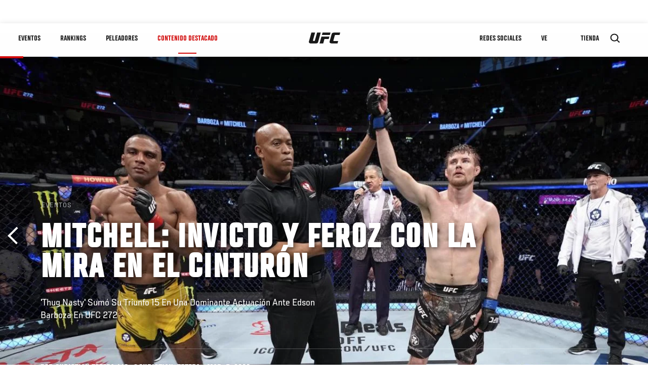

--- FILE ---
content_type: text/html; charset=UTF-8
request_url: https://us.ufcespanol.com/news/mitchell-invicto-y-feroz-con-la-mira-en-el-cinturon
body_size: 13986
content:






<!DOCTYPE html>
<html lang="es" dir="ltr" prefix="og: https://ogp.me/ns#">
  <head>
    <meta charset="utf-8" />
<link rel="canonical" href="https://us.ufcespanol.com/news/mitchell-invicto-y-feroz-con-la-mira-en-el-cinturon" />
<meta name="referrer" content="origin" />
<meta property="og:site_name" content="UFC" />
<meta property="og:url" content="https://us.ufcespanol.com/news/mitchell-invicto-y-feroz-con-la-mira-en-el-cinturon" />
<meta property="og:title" content="Mitchell: Invicto Y Feroz Con La Mira En El Cinturón" />
<meta property="og:image" content="https://ufc.com/images/styles/card/s3/2022-03/030722-thumb-post-mitchell-GettyImages-1380963205.jpg?itok=udBWe7Yy" />
<meta property="og:image:url" content="https://ufc.com/images/styles/card/s3/2022-03/030722-thumb-post-mitchell-GettyImages-1380963205.jpg?itok=udBWe7Yy" />
<meta property="og:image:width" content="780" />
<meta property="og:image:height" content="440" />
<meta property="article:published_time" content="2022-03-07T11:04:22-0500" />
<meta property="article:modified_time" content="2022-03-07T11:04:32-0500" />
<meta name="twitter:card" content="summary_large_image" />
<meta name="twitter:site" content="@ufc" />
<meta name="twitter:title" content="Mitchell: Invicto Y Feroz Con La Mira En El Cinturón" />
<meta name="twitter:site:id" content="6446742" />
<meta name="twitter:creator" content="@ufc" />
<meta name="twitter:creator:id" content="6446742" />
<meta name="twitter:image" content="https://ufc.com/images/styles/card/s3/2022-03/030722-thumb-post-mitchell-GettyImages-1380963205.jpg?itok=udBWe7Yy" />
<meta name="Generator" content="Drupal 10 (https://www.drupal.org)" />
<meta name="MobileOptimized" content="width" />
<meta name="HandheldFriendly" content="true" />
<meta name="viewport" content="width=device-width, initial-scale=1.0" />
<style>.c-hero--full__headline,.c-hero--full__headline-prefix{color:inherit}.c-hero__actions{display:-webkit-box;display:-ms-flexbox;display:flex;-webkit-box-pack:center;-ms-flex-pack:center;justify-content:center;-ms-flex-wrap:wrap;flex-wrap:wrap;margin:0 -.72222rem 0}@media (min-width:48em){.c-hero__actions{margin-bottom:1.66667rem}}.c-hero__actions a,.c-hero__actions button{width:8.66667rem;margin-right:.72222rem;margin-left:.72222rem;margin-bottom:.72222rem;padding:10px 22px;text-align:center;font-size:1.125rem;border-color:transparent}.c-hero__actions a span,.c-hero__actions button span{display:-webkit-box;display:-ms-flexbox;display:flex;height:100%;-webkit-box-align:center;-ms-flex-align:center;align-items:center;-webkit-box-pack:center;-ms-flex-pack:center;justify-content:center}@media (min-width:48em){.c-hero__actions a,.c-hero__actions button{padding:16px 32px;width:11.55556rem}}body.path-rankings h1{margin:0 0 20px 0;padding-top:110px;text-align:center}@media (min-width:48em){body.path-rankings h1{margin:0 0 30px 0;padding-top:150px}}.l-masthead{margin:0 auto 1.92111rem auto;padding-right:1.44444rem;padding-left:1.44444rem;padding-top:8.66667rem;width:100%;max-width:1220px;text-align:center}.l-masthead--tight{margin-bottom:1.44444rem}@media (min-width:56.25em){.l-masthead{margin:11.55556rem auto 5.77778rem auto;padding-top:0}}.l-masthead__headline{margin-bottom:.72222rem;text-transform:uppercase;color:var(--color-title,#191919);font-family:UfcSansCondensedMedium,"Arial Narrow",Arial,sans-serif;letter-spacing:.04444rem;font-size:2.66667rem;line-height:2.5rem}@media (min-width:56.25em){.l-masthead__headline{letter-spacing:.0592rem;font-size:3.552rem;line-height:3.33rem}}@media (min-width:56.25em){.l-masthead__headline{letter-spacing:.08889rem;font-size:5.33333rem;line-height:5rem}}.l-masthead__headline-prefix{margin-bottom:.72222rem;text-transform:uppercase;font-family:UfcSansCondensedMedium,"Arial Narrow",Arial,sans-serif;letter-spacing:.01111rem;font-size:1.11111rem;line-height:1.22222rem;color:#d20a0a}
/*# sourceMappingURL=critical.css.map */
</style>

<script type='text/javascript'>
  var googletag = googletag || {};
  googletag.cmd = googletag.cmd || [];
  // Add a place to store the slot name variable.
  googletag.slots = googletag.slots || {};
  (function() {
    var useSSL = 'https:' == document.location.protocol;
    var src = (useSSL ? 'https:' : 'http:') + '//securepubads.g.doubleclick.net/tag/js/gpt.js';
    var gads = document.createElement('script');
    gads.async = true;
    gads.type = 'text/javascript';
    gads.src = src;
    var node = document.getElementsByTagName('script')[0];
    node.parentNode.insertBefore(gads, node);
  })();
</script>

<script type="text/javascript">
  googletag.cmd.push(function() {

        // Start by defining breakpoints for this ad.
      var mapping = googletag.sizeMapping()
              .addSize([1024, 768], [320, 320])
              .addSize([0, 0], [300, 300])
            .build();
  
      googletag.slots["article"] = googletag.defineSlot("/5458/zuffa.ufc/article", [320, 320], "js-dfp-tag-article")
  

    .addService(googletag.pubads())

  
  
  
      .setTargeting('site', ['https://us.ufcespanol.com/'])
        // Apply size mapping when there are breakpoints.
    .defineSizeMapping(mapping)
    ;

  });

</script>

<script type="text/javascript">
googletag.cmd.push(function() {

      googletag.pubads().enableAsyncRendering();
        googletag.pubads().enableSingleRequest();
        googletag.pubads().collapseEmptyDivs(true);
      
  googletag.enableServices();
});

</script>
<link rel="icon" href="/sites/default/files/ufc_logo.png" type="image/png" />
<link rel="alternate" hreflang="es" href="https://us.ufcespanol.com/news/mitchell-invicto-y-feroz-con-la-mira-en-el-cinturon" />
<link rel="alternate" hreflang="es-us" href="https://us.ufcespanol.com/news/mitchell-invicto-y-feroz-con-la-mira-en-el-cinturon" />
<script src="/sites/default/files/google_tag/primary/google_tag.script.js?t9fwkh" defer></script>
<script>window.a2a_config=window.a2a_config||{};a2a_config.callbacks=[];a2a_config.overlays=[];a2a_config.templates={};a2a_config.icon_color = "transparent,black";</script>

    <title>Mitchell: Invicto Y Feroz Con La Mira En El Cinturón | UFC</title>
    <link rel="stylesheet" media="all" href="/sites/default/files/css/css_kz0fBU1PDlfpo5d6DoI-9WyWUV7UxCeBJtpcdEovfXw.css?delta=0&amp;language=es&amp;theme=ufc&amp;include=[base64]" />
<link rel="stylesheet" media="all" href="/sites/default/files/css/css_1lPL3t7iXQPWsDx9P2n0-RIylIxGVTOuRX3ivqiHcuY.css?delta=1&amp;language=es&amp;theme=ufc&amp;include=[base64]" />
<link rel="stylesheet" media="all" href="//unpkg.com/aos@next/dist/aos.css" />
<link rel="stylesheet" media="all" href="/sites/default/files/css/css_yShTCMeHfxaqtuxbQXcXoeL6Iw6Zn-OpsnSnGm29X64.css?delta=3&amp;language=es&amp;theme=ufc&amp;include=[base64]" />

    
  </head>
  <body class="fontyourface path-node page-node-type-article">
    <a href="#main-content" class="u-visually--hidden focusable">
      Pasar al contenido principal
    </a>

    <noscript><iframe src="https://www.googletagmanager.com/ns.html?id=GTM-WFBHZX5" height="0" width="0" style="display:none;visibility:hidden"></iframe></noscript>
      <div class="dialog-off-canvas-main-canvas" data-off-canvas-main-canvas>
      

<div class="l-page">

        <span class="l-page__header-pin" id="header-pin"></span>
    <div class="l-page__header" id="header-wrapper">
        


<header class="c-site-header" data-header-state="animate">
  <div class="c-site-header__content">

    <div class="c-site-header__logo">
      

<a class="e-logo"
      href="/"
  >
  <span class="e-logo__icon"><svg class="e-logo__svg" aria-hidden="true"><title>UFC</title><use xmlns:xlink="http://www.w3.org/1999/xlink" xlink:href="/themes/custom/ufc/assets/svg/sprite-ui.svg#ufc-logo"></use></svg>
  </span>
</a>

    </div>

    <div class="c-site-header__menu-control">
      <button class="c-site-header__button--menu" data-mobile-menu-component="toggle" aria-expanded="false">
        <span class="c-site-header__button-text">Contenido Destacado</span>

        <span class="c-site-header__icon--toggle">
          <svg class="e-svg"><use xmlns:xlink="http://www.w3.org/1999/xlink" xlink:href="/themes/custom/ufc/assets/svg/sprite-ui.svg#chevron-down"></use></svg>
        </span>
      </button>
    </div>

    <div class="c-site-header__menu-panel" data-mobile-menu-component="panel"
         data-mobile-menu-state="is-hidden">
      

<nav role="navigation" aria-labelledby="main-menu-title" id="main-menu" class="c-menu-main">

  <h2 class="u-visually--hidden" id="main-menu-title">Main navigation</h2>

  
        
                  <ul class="c-menu-main__menu--level-1" data-main-menu="smart-menu">
                                                                      
                
                

                                                
                
        <li class="c-menu-main__item--left">
          
          
                                <a href="/events" class="events c-menu-main__button--level-1" data-drupal-link-system-path="events">Eventos</a>
                              
                  <ul class="c-menu-main__menu--level-2 mega-menu" aria-expanded="false">
                                                                      
                
                

        
                
        <li class="c-menu-main__item--below">
          
          
                                <a href="/events#events-list-upcoming" class="c-menu-main__button--level-2" data-drupal-link-system-path="events">PRÓXIMO</a>
                              </li>
                                        
                
                

        
                
        <li class="c-menu-main__item--below">
          
          
                                <a href="/events#events-list-past" class="c-menu-main__button--level-2" data-drupal-link-system-path="events">PASADO</a>
                              </li>
                                        
                
                

        
                
        <li class="c-menu-main__item--below">
          
          
                                <a href="/tickets" target="_self" class="c-menu-main__button--level-2" data-drupal-link-system-path="tickets">Boletos</a>
                              </li>
      
            
      </ul>
      
                              </li>
                                        
                
                

                                                
                
        <li class="c-menu-main__item--left">
          
          
                                <a href="/rankings" target="_self" class="c-menu-main__button--level-1" data-drupal-link-system-path="rankings">Rankings</a>
                              </li>
                                        
                
                

                                                
                
        <li class="c-menu-main__item--left">
          
          
                                <a href="/athletes" target="_self" class="athletes c-menu-main__button--level-1" data-drupal-link-system-path="athletes">Peleadores</a>
                              
                  <ul class="c-menu-main__menu--level-2 mega-menu" aria-expanded="false">
                                                                      
                
                

        
                
        <li class="c-menu-main__item--below">
          
          
                                <a href="/athletes/all" target="_self" class="c-menu-main__button--level-2" data-drupal-link-system-path="athletes/all">Todos los atletas</a>
                              </li>
      
            
      </ul>
      
                              </li>
                                        
                
                

                                                
                
        <li class="c-menu-main__item--left is-active">
          
          
                                <a href="/trending/all" class="trending c-menu-main__button--level-1 is-active" data-drupal-link-system-path="trending/all">Contenido Destacado</a>
                              
                  <ul class="c-menu-main__menu--level-2 mega-menu" aria-expanded="false">
                                                                      
                
                

        
                
        <li class="c-menu-main__item--below">
          
          
                                <a href="/news/ufc-paris-resultados-pesaje-oficial-0" class="c-menu-main__button--level-2" data-drupal-link-system-path="node/142562">UFC París: Resultados Pesaje Oficial</a>
                              </li>
      
            
      </ul>
      
                              </li>
                                        
                
                                  

                                                
                
        <li class="c-menu-main__item--home">
          
          
                                            <a href="/" class="home c-menu-main__button--home" data-drupal-link-system-path="&lt;front&gt;">              

<div class="e-logo"
  >
  <span class="e-logo__icon"><svg class="e-logo__svg" aria-hidden="true"><title>UFC</title><use xmlns:xlink="http://www.w3.org/1999/xlink" xlink:href="/themes/custom/ufc/assets/svg/sprite-ui.svg#ufc-logo"></use></svg>
  </span>
</div>

            </a>
                            </li>
                                                  
                
                

                                                
                
        <li class="c-menu-main__item--right is-pushed">
          
          
                                <a href="https://www.ufc.com/newsletter" target="_self" class="connect c-menu-main__button--level-1">Redes Sociales</a>
                              
                  <ul class="c-menu-main__menu--level-2 mega-menu" aria-expanded="false">
                                                                      
                
                

        
                
        <li class="c-menu-main__item--below">
          
          
                                <a href="https://www.ufc.com/newsletter" target="_self" class="c-menu-main__button--level-2">Newsletter</a>
                              </li>
                                        
                
                

        
                
        <li class="c-menu-main__item--below">
          
          
                                <a href="http://www.ufcgym.com" target="_blank" class="c-menu-main__button--level-2">Encuentra un gimnasio</a>
                              </li>
      
            
      </ul>
      
                              </li>
                                        
                
                

                                                
                
        <li class="c-menu-main__item--right">
          
          
                                <a href="/latam/donde-ver" class="watch c-menu-main__button--level-1" target="_self" title="Dónde ver en vivo los eventos de UFC" data-drupal-link-system-path="node/91340">Ve</a>
                              
                  <ul class="c-menu-main__menu--level-2 mega-menu" aria-expanded="false">
                                                                      
                
                

        
                
        <li class="c-menu-main__item--below">
          
          
                                <a href="https://us.ufcespanol.com/latam/donde-ver" target="_blank" title="Dónde Ver los eventos de UFC por TV" class="c-menu-main__button--level-2">Cómo ver</a>
                              </li>
                                        
                
                

        
                
        <li class="c-menu-main__item--below">
          
          
                                <a href="https://www.ufcfightpass.com" target="_blank" class="c-menu-main__button--level-2">UFC Fight Pass</a>
                              </li>
      
            
      </ul>
      
                              </li>
                                        
                
                

                                                
                
        <li class="c-menu-main__item--right">
          
          
                                <a href="https://www.ufcstore.com/en/?_s=bm-UFCStore-UFC.com-Shop-UFC_Navigation-2025" target="_blank" class="c-menu-main__button--level-1">Tienda</a>
                              
                  <ul class="c-menu-main__menu--level-2 mega-menu" aria-expanded="false">
                                                                      
                
                

        
                
        <li class="c-menu-main__item--below">
          
          
                                <a href="https://ufccollectibles.com/?utm_source=referral&amp;utm_medium=ufc%20website%20navigation%20link&amp;utm_campaign=partner-referral-united%20states%20espanol" class="c-menu-main__button--level-2">UFC COLLECTIBLES </a>
                              </li>
      
            
      </ul>
      
                              </li>
      
            
      </ul>
      

  
</nav>

          </div>

        <div class="c-site-header__search-control">
      <button class="c-site-header__button--search" aria-label="Search panel toggle" data-search-btn aria-expanded="false">
        <span class="c-site-header__icon--search e-icon--xsmall"><svg class="e-icon__svg search"><use xmlns:xlink="http://www.w3.org/1999/xlink" xlink:href="/themes/custom/ufc/assets/svg/sprite-ui.svg#search"></use></svg><svg class="e-svg close"><use xmlns:xlink="http://www.w3.org/1999/xlink" xlink:href="/themes/custom/ufc/assets/svg/sprite-ui.svg#close"></use></svg></span>
      </button>
    </div>
    
    
        <div class="c-site-header__search-panel" data-search-panel
         data-search-state="is-hidden">
      <div class="search-form">
        <form action="/search" method="get" class="simple-search-form">
          <input
              id="site-search-input"
              type="text"
              name="query"
              placeholder="Search..."
              aria-label="Search"
              autocomplete="off"
          >
        </form>
      </div>
    </div>
    
  </div>
</header>
    </div>
  
        <div class="l-page__pre-content">
        <div data-drupal-messages-fallback class="hidden"></div>


    </div>
  
    <div class="l-page__utilities">
    
      </div>

  <main class="l-page__main">
    <a id="main-content" tabindex="-1"></a>
        
        <div class="l-page__content">
                <div id="block-mainpagecontent" class="block block-system block-system-main-block">
  
    
      <div class="article-wrapper">

  
<div class="group-header">

    




  
  




<div class="c-hero--article">
                          <div class="c-hero__image">
      <div class="layout layout--onecol">
    <div  class="layout__region layout__region--content">
            <picture>
                  <source srcset="https://ufc.com/images/styles/background_image_xl/s3/2022-03/030722-hero-mitchell-post-GettyImages-1380963828.jpg?h=c926cd50&amp;itok=Jnfxb1D0 1x, https://ufc.com/images/styles/background_image_xl_2x/s3/2022-03/030722-hero-mitchell-post-GettyImages-1380963828.jpg?h=c926cd50&amp;itok=bzQmZany 2x" media="(min-width: 1440px)" type="image/jpeg" width="2000" height="1333"/>
              <source srcset="https://ufc.com/images/styles/background_image_lg/s3/2022-03/030722-hero-mitchell-post-GettyImages-1380963828.jpg?h=c926cd50&amp;itok=tQamStFN 1x, https://ufc.com/images/styles/background_image_lg_2x/s3/2022-03/030722-hero-mitchell-post-GettyImages-1380963828.jpg?h=c926cd50&amp;itok=u9GRKJHk 2x" media="(min-width: 1024px)" type="image/jpeg" width="1200" height="800"/>
              <source srcset="https://ufc.com/images/styles/background_image_md/s3/2022-03/030722-hero-mitchell-post-GettyImages-1380963828.jpg?h=c926cd50&amp;itok=3BgqD9pn 1x, https://ufc.com/images/styles/background_image_md_2x/s3/2022-03/030722-hero-mitchell-post-GettyImages-1380963828.jpg?h=c926cd50&amp;itok=QjIjKGJg 2x" media="(min-width: 700px)" type="image/jpeg" width="992" height="661"/>
              <source srcset="https://ufc.com/images/styles/background_image_sm/s3/2022-03/030722-hero-mitchell-post-GettyImages-1380963828.jpg?h=c926cd50&amp;itok=k1GTKZXl 1x, https://ufc.com/images/styles/background_image_sm_2x/s3/2022-03/030722-hero-mitchell-post-GettyImages-1380963828.jpg?h=c926cd50&amp;itok=j7tjNLq4 2x" type="image/jpeg" width="768" height="512"/>
                  <img loading="eager" src="https://ufc.com/images/styles/background_image_sm/s3/2022-03/030722-hero-mitchell-post-GettyImages-1380963828.jpg?h=c926cd50&amp;itok=k1GTKZXl" width="768" height="512" />

  </picture>



    </div>
  </div>


</div>
                  
  <div class="c-hero__overlay"></div>
  <div class="pager__nav"><div class="pager__nav__inner"><span><a href="/news/ufc-khabib-el-aguila-que-vuela-al-salon-de-la-fama" class="previous" hreflang="es">Anterior</a></span><span><a href="/news/holland-nueva-division-nuevo-camino-de-triunfos" class="next" hreflang="es">Siguiente</a></span></div></div>
  <div class="c-hero--article__container">
    <div class="c-hero--article__content ">
      <div class="c-hero__header">

                  <div class="c-hero--article__headline-prefix">
      <div class="field field--name-category field--type-entity-reference field--label-hidden field__items">
              <div class="field__item">Eventos</div>
          </div>
  </div>
        
                              <div class="c-hero--article__headline is-large-text">
              
            <div class="field field--name-node-title field--type-ds field--label-hidden field__item"><h1>
  Mitchell: Invicto Y Feroz Con La Mira En El Cinturón
</h1>
</div>
      
            </div>
                                </div>

              <div class="c-hero--article__text">
            <div class="field field--name-subtitle field--type-string field--label-hidden field__item">&#039;Thug Nasty&#039; Sumó Su Triunfo 15 En Una Dominante Actuación Ante Edson Barboza En UFC 272</div>
      </div>
      
          </div>

          <div class="c-hero--article__footer--border-top">
        
                
          <div class="c-hero__article-info">

                      <div class="c-hero__article-credit">                  
    Por Christian Tetzpa / IG: @christian_tetzpa
 • Mar. 7, 2022
                </div>
          
                    </div>
        
      </div>
    
  </div>
  </div>
<div class="c-hero__end"></div>
  </div>

<div class="l-two-col l-two-col--right-sidebar l-two-col--right-sidebar--hide">
<div class="l-two-col-content clearfix">

        <div class="l-two-col__content">
                  <div class="e-p--initial">
        <p>Bryce Mitchell alargó su condición de<strong> invicto</strong> a 15 victorias profesionales, la última de ellas sobre Edson Barboza por decisión unánime en UFC 272. ‘Thug Nasty’ tiene la segunda<strong> mejor</strong> racha activa de triunfos en la división pluma con seis.</p>

    </div>

      <div class="field field--name-body-structured field--type-entity-reference-revisions field--label-hidden field__items">
              <div class="field__item">  <div class="paragraph paragraph--type--text paragraph--view-mode--inline">
          
            <div class="field field--name-text field--type-text-long field--label-hidden field__item"><p><strong>&gt;&gt; <a href="https://www.ufcespanol.com/news/dos-anjos-domina-de-manera-impresionante-en-ufc-272">REVIVE LA VICTORIA DE BRYCE MITCHELL EN UFC 272</a> &lt;&lt;</strong></p>
</div>
      
      </div>
</div>
              <div class="field__item">  <div class="layout layout--onecol">
    <div  class="layout__region layout__region--content">
      
            <div class="field field--name-video-node field--type-entity-reference field--label-hidden field__item">



<div class="c-embedded-single-media" data-video-meta-type="vod" data-locale="en">

  
  <div class="c-embedded-single-media__item">
          
            
    <div class="video-player video-player-youtube video-player-inline " data-video-id="405189">

  
  <div class="video-player__overlay"></div>

  
  
        
  

  <div class="video-embed-field-provider-youtube video-embed-field-responsive-video"><iframe width="854" height="480" frameborder="0" allowfullscreen="allowfullscreen" src="https://www.youtube.com/embed/W2V5J3i53s4?autoplay=0&amp;start=0&amp;rel=0&amp;controls=1&amp;autohide=1&amp;modestbranding=0&amp;showinfo=0&amp;enablejsapi=1"></iframe>
</div>








  
  
  
  
  
  
  
  
  
  
</div>

  </div>

  
</div>
</div>
      
    </div>
  </div>

</div>
              <div class="field__item">  <div class="paragraph paragraph--type--quote paragraph--view-mode--inline">
            <p>“Quisiera tener una pelea por el cinturón, pero tampoco apresuraré las cosas”.</p>


      </div>
</div>
              <div class="field__item">  <div class="paragraph paragraph--type--text paragraph--view-mode--inline">
          
            <div class="field field--name-text field--type-text-long field--label-hidden field__item"><blockquote class="twitter-tweet"><p lang="es" dir="ltr">Mitchell domina el segundo round en el suelo 💥👊 <a href="https://twitter.com/hashtag/UFC272?src=hash&amp;ref_src=twsrc%5Etfw">#UFC272</a> <a href="https://t.co/P2XXlSdX47">pic.twitter.com/P2XXlSdX47</a></p>&mdash; UFC Español (@UFCEspanol) <a href="https://twitter.com/UFCEspanol/status/1500325957697220609?ref_src=twsrc%5Etfw">March 6, 2022</a></blockquote> <script async src="https://platform.twitter.com/widgets.js" charset="utf-8"></script></div>
      
      </div>
</div>
              <div class="field__item">  <div class="paragraph paragraph--type--text paragraph--view-mode--inline">
          
            <div class="field field--name-text field--type-text-long field--label-hidden field__item"><p>‘Thug Nasty’ es el número 11 del ránking, pero haber derrotado a Edson Barboza lo dejará en el<strong> top ten</strong> con un camino abierto en la categoría:</p>
<p><em>“Fue una victoria muy importante. Estoy muy feliz porque era un rival muy fuerte y veloz. Me sentí muy satisfecho por haberme recuperado de sus ataques”. </em></p>
</div>
      
      </div>
</div>
              <div class="field__item">  <div class="paragraph paragraph--type--text paragraph--view-mode--inline">
          
            <div class="field field--name-text field--type-text-long field--label-hidden field__item"><blockquote class="twitter-tweet"><p lang="en" dir="ltr">15-0. <br><br>Arkansas, I’m ready to give back. <a href="https://t.co/BkMOV8eoZ5">pic.twitter.com/BkMOV8eoZ5</a></p>&mdash; Bryce Mitchell (@ThugnastyMMA) <a href="https://twitter.com/ThugnastyMMA/status/1500333014114607104?ref_src=twsrc%5Etfw">March 6, 2022</a></blockquote> <script async src="https://platform.twitter.com/widgets.js" charset="utf-8"></script></div>
      
      </div>
</div>
              <div class="field__item">  <div class="paragraph paragraph--type--quote paragraph--view-mode--inline">
            <p>“Fue una larga pausa, pero me siento mucho mejor y más poderoso”.</p>


      </div>
</div>
              <div class="field__item">  <div class="paragraph paragraph--type--text paragraph--view-mode--inline">
          
            <div class="field field--name-text field--type-text-long field--label-hidden field__item"><blockquote class="twitter-tweet"><p lang="en" dir="ltr">If u don’t know, now u know. <a href="https://t.co/N6vULCNbW7">pic.twitter.com/N6vULCNbW7</a></p>&mdash; Bryce Mitchell (@ThugnastyMMA) <a href="https://twitter.com/ThugnastyMMA/status/1500649613711319040?ref_src=twsrc%5Etfw">March 7, 2022</a></blockquote> <script async src="https://platform.twitter.com/widgets.js" charset="utf-8"></script></div>
      
      </div>
</div>
              <div class="field__item">  <div class="paragraph paragraph--type--text paragraph--view-mode--inline">
          
            <div class="field field--name-text field--type-text-long field--label-hidden field__item"><p>‘Thug Nasty’ cuenta con la <strong>segunda</strong> racha activa de victorias más larga de las 145 libras con seis, solo por debajo del campeón Alexander Volkanovski y Arnold Allen con ocho.</p>
</div>
      
      </div>
</div>
          </div>
  

  






  




<hr/>
  <div class="field field--name-tag-keyword field--type-entity-reference field--label-above">
    <div class="field__label e-t6">Tags</div>
          <div class="field__items l-flex--2col-1to2">
                          <div class="e-link--tag">
                <a href="/search?query=UFC+272" rel="nofollow">
          UFC 272
        </a>
      
      </div>
              </div>
      </div>
  <hr/>

          </div>

              <aside class="l-two-col__sidebar">
        
<div class="c-listing-up-next-group">
      <h3 class="c-listing-up-next-group__title">Up Next</h3>
    <ul class="c-listing-up-next-group__list">
          <li class="c-listing-up-next-group__item">
        <article lang="es-us">
  <div >
    <div class="teaser-up-next">
  <a href="/news/holland-nueva-division-nuevo-camino-de-triunfos" class="teaser-up-next__thumbnail">
    
            <div class="field field--name-thumbnail field--type-entity-reference field--label-hidden field__item">  <div class="layout layout--onecol">
    <div  class="layout__region layout__region--content">
          <img src="https://ufc.com/images/styles/teaser/s3/2022-03/030722-thumb-holland-post-GettyImages-1380960645.jpg?h=167c6200&amp;itok=pEYhhr0E" width="400" height="300" loading="lazy" class="image-style-teaser" />




    </div>
  </div>

</div>
      
  </a>
  <div class="teaser-up-next__wrapper">
    <a href="/news/holland-nueva-division-nuevo-camino-de-triunfos" class="teaser-up-next__title e-t5">
      
<span>Holland: Nueva División, Nuevo Camino De Triunfos</span>

    </a>
    <div class="teaser-up-next__teaser">
      
    </div>
  </div>
</div>
  </div>
</article>

      </li>
          <li class="c-listing-up-next-group__item">
        <article lang="es-us">
  <div >
    <div class="teaser-up-next">
  <a href="/news/rodriguez-merezco-ser-la-siguiente-retadora-paja" class="teaser-up-next__thumbnail">
    
            <div class="field field--name-thumbnail field--type-entity-reference field--label-hidden field__item">  <div class="layout layout--onecol">
    <div  class="layout__region layout__region--content">
          <img src="https://ufc.com/images/styles/teaser/s3/2022-03/030722-thumb-marina-post-GettyImages-1380953617.jpg?h=a1449924&amp;itok=HzivXVpA" width="400" height="300" loading="lazy" class="image-style-teaser" />




    </div>
  </div>

</div>
      
  </a>
  <div class="teaser-up-next__wrapper">
    <a href="/news/rodriguez-merezco-ser-la-siguiente-retadora-paja" class="teaser-up-next__title e-t5">
      
<span>Rodríguez: Merezco Ser La Siguiente Retadora Paja</span>

    </a>
    <div class="teaser-up-next__teaser">
      
    </div>
  </div>
</div>
  </div>
</article>

      </li>
          <li class="c-listing-up-next-group__item">
        <article lang="es-us">
  <div >
    <div class="teaser-up-next">
  <a href="/news/destacar-de-dwcs-ufc-vegas-50" class="teaser-up-next__thumbnail">
    
            <div class="field field--name-thumbnail field--type-entity-reference field--label-hidden field__item">  <div class="layout layout--onecol">
    <div  class="layout__region layout__region--content">
          <img src="https://ufc.com/images/styles/teaser/s3/2022-03/GettyImages-1004927460_0.jpg?h=7905f18b&amp;itok=7Jb_lbWT" width="400" height="300" loading="lazy" class="image-style-teaser" />




    </div>
  </div>

</div>
      
  </a>
  <div class="teaser-up-next__wrapper">
    <a href="/news/destacar-de-dwcs-ufc-vegas-50" class="teaser-up-next__title e-t5">
      
<span>A Destacar: De DWCS A UFC Vegas 50</span>

    </a>
    <div class="teaser-up-next__teaser">
      
    </div>
  </div>
</div>
  </div>
</article>

      </li>
      </ul>
</div>

<div class="dfp-ad">
    <div id="js-dfp-tag-article">
            <script type="text/javascript">
                googletag.cmd.push(function() {
                    googletag.display('js-dfp-tag-article');
                });
            </script>
  </div>
</div>
      <div class="field field--name-related-events field--type-entity-reference field--label-hidden field__items">
              <div class="field__item">








  
              


  <div class="c-card-event--related">

                <img class="c-card-event--related__image" src="/themes/custom/ufc/assets/img/card-related-event-bg-image.png" />
    
    <div class="c-card-event--related__overlay"></div>

    <div class="c-card-event--related__container">
      <div class="c-card-event--related__content">

        <div class="c-card-event--related__header">
          <div class="c-card-event--related__logo">
                                          <a href="/event/ufc-272">  <div class="e-event-logo--light generated-logo generated-logo--narrow"><h2
      class="u-visually--hidden">UFC 272</h2><a href="/event/ufc-272"><svg class="ufc-title-svg" aria-hidden="true"
             xmlns="http://www.w3.org/2000/svg"
             x="0px" y="0px"
             viewBox="0 0 42 32" xml:space="preserve"><text class="c-card-event__number"
                  transform="matrix(1 0 0 1 16.8319 30.5)" fill="#191919"
                  font-size="15px">272</text><path fill="#191919" d="M34.14,9.81c-0.42,1.56-0.79,2.9-1.22,4.47
            c-0.07,0.27-0.26,0.68-0.21,0.93c0.13,0.6,2.08,0.37,2.79,0.37c1.1,0,2.1,0,3.14,0c-0.25,1-0.53,1.98-0.81,2.96
            c-2.49,0-4.98,0-7.47,0c-1.09-0.1-2.52-0.58-2.37-2c0.05-0.45,0.26-0.95,0.39-1.44c0.67-2.43,1.36-4.91,2.01-7.29
            c0.29-1.06,0.51-1.96,1.34-2.38c0.53-0.27,1.39-0.35,2.03-0.4c2.47,0,4.95,0,7.42,0C40.91,6.02,40.63,7,40.36,7.99
            c-1.45,0-2.79,0-4.26,0c-0.51,0-1.08-0.05-1.36,0.14C34.43,8.34,34.25,9.38,34.14,9.81z M15.62,18.6l2.36-8.56h9.83l-0.82,2.98
            h-5.26l-1.54,5.59H15.62z M29.19,5.02L28.37,8h-9.83l0.82-2.98H29.19z M12.6,5.02h4.52c0,0-3,10.85-3.15,11.43
            c-0.29,1.13-0.57,2.15-3.3,2.15c-3.29,0-5.2-0.01-6.1,0c-1.12,0.01-2.46-1.04-2.09-2.4L5.56,5.02h4.61c0,0-2.59,9.33-2.64,9.57
            c-0.05,0.24-0.31,0.91,1.13,0.92c1.04,0.03,1.12-0.26,1.3-0.92C10.39,13.08,12.6,5.02,12.6,5.02z"/><rect x="0.83" y="21.34" fill="#191919" width="14" height="1.5"/></svg></a></div></a>
                                    </div>
                      <div class="c-card-event--related__sub-headline">Welterweight Bout</div>
          
                      <div class="c-card-event--related__athlete">Covington</div>
            <div class="c-card-event--related__vs"><span>vs</span></div>
            <div class="c-card-event--related__athlete">Masvidal</div>
          
                      <div class="c-card-event--related__headline-suffix">
                              Sáb, Mar 5 / 10:00 PM EST
                          </div>
                  </div>

                  <div class="c-card-event--related__location">
            <div class="field field--name-venue field--type-entity-reference field--label-hidden field__item">T-Mobile Arena, 
    Las Vegas
United States


</div>
      </div>
        
        <div class="c-card-event--related__left-image">
            <div class="layout layout--onecol">
    <div  class="layout__region layout__region--content">
          <img src="https://ufc.com/images/styles/event_fight_card_upper_body_of_standing_athlete/s3/2025-01/5/COVINGTON_COLBY_L_12-14.png?itok=IJIkUeW0" width="185" height="620" loading="lazy" class="image-style-event-fight-card-upper-body-of-standing-athlete" />




    </div>
  </div>


        </div>

        <div class="c-card-event--related__right-image">
          <div class="layout layout--onecol">
    <div  class="layout__region layout__region--content">
          <img src="https://ufc.com/images/styles/event_fight_card_upper_body_of_standing_athlete/s3/2023-04/MASVIDAL_JORGE_R_04-08.png?itok=DpQfkQJX" width="185" height="627" loading="lazy" class="image-style-event-fight-card-upper-body-of-standing-athlete" />




    </div>
  </div>


        </div>

                  <div class="c-card-event--related__action">

                          



<a

        href="https://www.axs.com/events/421076/ufc-272-tickets/promopage/30315?skin=tmobile"
      
    class="e-button--white "

  
  
  ><span class="e-button__text">
    
    Boletos
  </span></a>
                                      



<a

        href="/event/ufc-272"
      
    class="e-button--white "

  
  
  ><span class="e-button__text">
    
    Cómo ver
  </span></a>
            
          </div>
        
      </div>
    </div>
  </diV>

</div>
          </div>
  
      </aside>
      </div>
</div>
  <div class="group-footer">
    
  </div>

</div>


  </div>
<div id="block-ufcsocialblocks" class="block block-ufc-social block-ufc-social-blocks">
  
    
      


<div class="c-call-to-action" data-cta >
  
      <div class="c-call-to-action__title">Las voces de los fans son lo primero</div>
  
  <div class="c-call-to-action__text">Atleta favorito? ¿Combinaciones de fantasía? <br /> ¿Comentarios? ¡Déjalos aquí!</div>

  <div class="c-call-to-action__actions">
                <div class="c-call-to-action__btn">
        



<button

    
    class="e-button--white-icon-inner "

      data-cta-btn="share"
  
  
  ><span class="e-button__text"><svg class="e-button__svg"><use xmlns:xlink="http://www.w3.org/1999/xlink" xlink:href="/themes/custom/ufc/assets/svg/sprite-ui.svg#share"></use></svg>
    
    Share
  </span></button>
      </div>
    
                <div class="c-call-to-action__btn">
        



<button

    
    class="e-button--white-icon-inner "

      data-cta-btn="comment"
  
  
  ><span class="e-button__text"><svg class="e-button__svg"><use xmlns:xlink="http://www.w3.org/1999/xlink" xlink:href="/themes/custom/ufc/assets/svg/sprite-ui.svg#comment"></use></svg>
    
    Comentarios
  </span></button>
      </div>
      </div>

      <div class="c-call-to-action__content" data-cta-content="share" aria-hidden="true">
              <div id="block-addtoanybuttons" class="c-social-block">
  
    
      <span class="a2a_kit a2a_kit_size_22 addtoany_list" data-a2a-url="https://us.ufcespanol.com/news/mitchell-invicto-y-feroz-con-la-mira-en-el-cinturon" data-a2a-title="Mitchell: Invicto Y Feroz Con La Mira En El Cinturón"><span class="addtoany_label">Share page on your social feeds:</span><a class="a2a_button_facebook"></a><a class="a2a_button_twitter"></a></span>
  </div>

          </div>
  
      <div class="c-call-to-action__content" data-cta-content="comment" aria-hidden="true">
              <div id="block-facebookcomments" class="block block-facebook-comments">
  
    
      <div id="fb-root"></div>
<script>(function(d, s, id) {
  var js, fjs = d.getElementsByTagName(s)[0];
  if (d.getElementById(id)) {return;}
  js = d.createElement(s); js.id = id;
  js.src = "//connect.facebook.net/es_LA/all.js#xfbml=1";
  fjs.parentNode.insertBefore(js, fjs);
}(document, "script", "facebook-jssdk"));</script>
<div class="fb-comments fb-comments-fluid" data-href="https://us.ufcespanol.com/news/mitchell-invicto-y-feroz-con-la-mira-en-el-cinturon" data-num-posts="5" data-width="208" data-colorscheme="light"></div>
  </div>

          </div>
  
</div>


  </div>
<div class="views-element-container block block-views block-views-blockcontent-footer-new-block-2" id="block-views-block-content-footer-new-block-2">
  
    
      

  <div><div class="view view-content-footer-new view-id-content_footer_new view-display-id-block_2 js-view-dom-id-d34b7b1eaf4567c5f10957a70aa08d0df3c4ca66c9db1aa4bc98eed4e357e1ef">
  
    
      
  
          </div>
</div>





  </div>


          </div>

        
    
          <div class="l-page__footer">
        

<footer class="c-site-footer" role="contentinfo">
  <div class="c-site-footer__main">
    <a class="c-site-footer__logo" href="/">
      <svg>
        <use xmlns:xlink="http://www.w3.org/1999/xlink" xlink:href="/themes/custom/ufc/assets/svg/sprite-ui.svg#ufc-logo"></use>
      </svg>
    </a>
    
<div id="block-ufc-localization">
  
    
      

<div class="ufc-block-localization__title e-t6">
  <div class="block-ufc-localization-title">US Espanol</div>
  <svg>
    <use xmlns:xlink="http://www.w3.org/1999/xlink" xlink:href="/themes/custom/ufc/assets/svg/sprite-ui.svg#triangle-down"></use>
  </svg>

</div>

<div class="ufc-block-localization__links" aria-hidden="true">
  <ul class="links"><li><a href="https://www.ufc.com.br">Brasil</a></li><li><a href="http://ufc.cn">China</a></li><li><a href="https://www.ufc.com/language/switch/en">English</a></li><li><a href="https://www.ufc.com/language/switch/fr">Francia</a></li><li><a href="http://jp.ufc.com">Japón</a></li><li><a href="https://kr.ufc.com">Korea</a></li><li><a href="https://www.ufcespanol.com">Latin America</a></li><li><a href="https://ufc.ru">Rusia</a></li></ul>
</div>
  </div>

    <nav role="navigation" aria-labelledby="block-footer-menu" id="block-footer" class="c-menu-footer">
            
  <h2 class="u-visually--hidden" id="block-footer-menu">Pie de Página</h2>

  
                          <ul class="c-menu-footer__menu--level-1">
                            <li class="c-menu-footer__item--level-1">
          <a href="/faq" target="_self" class="c-menu-footer__link--level-1" data-drupal-link-system-path="node/90551">Contacto</a>
                  </li>
                      <li class="c-menu-footer__item--level-1">
          <a href="/terms" target="_self" class="c-menu-footer__link--level-1" data-drupal-link-system-path="node/524">Legal</a>
                                            <ul class="c-menu-footer__menu--level-2">
                            <li class="c-menu-footer__item--level-2">
          <a href="/terms" target="_self" class="c-menu-footer__link--level-2" data-drupal-link-system-path="node/524">Condiciones</a>
                  </li>
                      <li class="c-menu-footer__item--level-2">
          <a href="/privacy-policy" target="_self" class="c-menu-footer__link--level-2" data-drupal-link-system-path="node/525">Política de privacidad</a>
                  </li>
            </ul>
      
                  </li>
            </ul>
      

  
</nav>

  </div>
  <div class="c-site-footer__copyright">
    
  </div>
</footer>
      </div>
      </main>
</div>

  </div>

    
    <script type="application/json" data-drupal-selector="drupal-settings-json">{"path":{"baseUrl":"\/","pathPrefix":"","currentPath":"node\/118085","currentPathIsAdmin":false,"isFront":false,"currentLanguage":"es-us"},"pluralDelimiter":"\u0003","suppressDeprecationErrors":true,"ajaxPageState":{"libraries":"[base64]","theme":"ufc","theme_token":null},"ajaxTrustedUrl":[],"back_to_top":{"back_to_top_button_trigger":100,"back_to_top_prevent_on_mobile":true,"back_to_top_prevent_in_admin":true,"back_to_top_button_type":"text","back_to_top_button_text":"Back to top"},"accountSettings":{"apiUrl":"https:\/\/dce-frontoffice.imggaming.com","realm":"dce.ufc","app":"dice-id","apiKey":"39d5cb34-799c-4967-8038-fc240bf2984b","loginText":"Unlock MORE of your inner combat sports fan with UFC Fight Pass! Fighting is what we live for. And no one brings you MORE live fights, new shows, and events across multiple combat sports from around the world. With a never-ending supply of fighting in every discipline, there`s always something new to watch. Leave it to the world`s authority in MMA to bring you the Ultimate 24\/7 platform for MORE combat sports, UFC Fight Pass!","ctaText":"Continue watching","ctaLink":"\/account\/login","createAccount":"\/account\/signup","heartbeatApiUrl":"https:\/\/guide.imggaming.com\/prod","hideAccountIcon":true,"hideAddressFields":false,"errorTextGeneral":"There was a problem while loading content. Please try again.","errorTextEntitlement":"Unlock MORE of your inner combat sports fan with UFC Fight Pass! Fighting is what we live for. And no one brings you MORE live fights, new shows, and events across multiple combat sports from around the world. With a never-ending supply of fighting in every discipline, there`s always something new to watch. Leave it to the world`s authority in MMA to bring you the Ultimate 24\/7 platform for MORE combat sports, UFC Fight Pass!","entitlementCtaText":"Upgrade licence","entitlementCtaLink":"\/account\/signup","settings":{"videoPreviewInfo":"videoPreviewInfo"}},"contentLocalization":"es-us","cacheableGlobalsTimestamp":1769420162,"breakpoints":{"ufc.images.mobile":"","ufc.images.tablet":"(min-width: 700px)","ufc.images.desktop":"(min-width: 1024px)","ufc.images.extra-large":"(min-width: 1440px)"},"disableAnimationsUrlParam":"disableAnimations","disableAnimations":false,"user":{"uid":0,"permissionsHash":"3707ac9591f8f2d2dc0a468fc40a1e79d08a870a635cacd3a668152a5da60d3b"}}</script>
<script src="/sites/default/files/js/js_gfkoVkvSEHICBOxfOY7Qhd3G6UnR6NQD7fk2VVM_ntg.js?scope=footer&amp;delta=0&amp;language=es&amp;theme=ufc&amp;include=[base64]"></script>
<script src="https://static.addtoany.com/menu/page.js" async></script>
<script src="/sites/default/files/js/js_LaaruHGRwGF4YmXCWC_ChLwzO7cyqvkVWcswhWCiO7s.js?scope=footer&amp;delta=2&amp;language=es&amp;theme=ufc&amp;include=[base64]"></script>
<script src="//imasdk.googleapis.com/js/sdkloader/ima3.js" defer async></script>
<script src="//www.youtube.com/iframe_api" defer async></script>
<script src="/sites/default/files/js/js_zzjRKMd1JpgfNZZ8S_7qZRzhS79rrZVbq3SbH1MKq0A.js?scope=footer&amp;delta=5&amp;language=es&amp;theme=ufc&amp;include=[base64]"></script>
<script src="//unpkg.com/aos@next/dist/aos.js"></script>
<script src="/sites/default/files/js/js_hgzvX30E-s_RNTLLuoj-opUNV8qa8dnviYn0eYZK_VM.js?scope=footer&amp;delta=7&amp;language=es&amp;theme=ufc&amp;include=[base64]"></script>

  </body>
</html>


--- FILE ---
content_type: text/html; charset=utf-8
request_url: https://www.google.com/recaptcha/api2/aframe
body_size: 267
content:
<!DOCTYPE HTML><html><head><meta http-equiv="content-type" content="text/html; charset=UTF-8"></head><body><script nonce="6ECsNPlRdSS2I3WxvmGTnA">/** Anti-fraud and anti-abuse applications only. See google.com/recaptcha */ try{var clients={'sodar':'https://pagead2.googlesyndication.com/pagead/sodar?'};window.addEventListener("message",function(a){try{if(a.source===window.parent){var b=JSON.parse(a.data);var c=clients[b['id']];if(c){var d=document.createElement('img');d.src=c+b['params']+'&rc='+(localStorage.getItem("rc::a")?sessionStorage.getItem("rc::b"):"");window.document.body.appendChild(d);sessionStorage.setItem("rc::e",parseInt(sessionStorage.getItem("rc::e")||0)+1);localStorage.setItem("rc::h",'1769420197322');}}}catch(b){}});window.parent.postMessage("_grecaptcha_ready", "*");}catch(b){}</script></body></html>